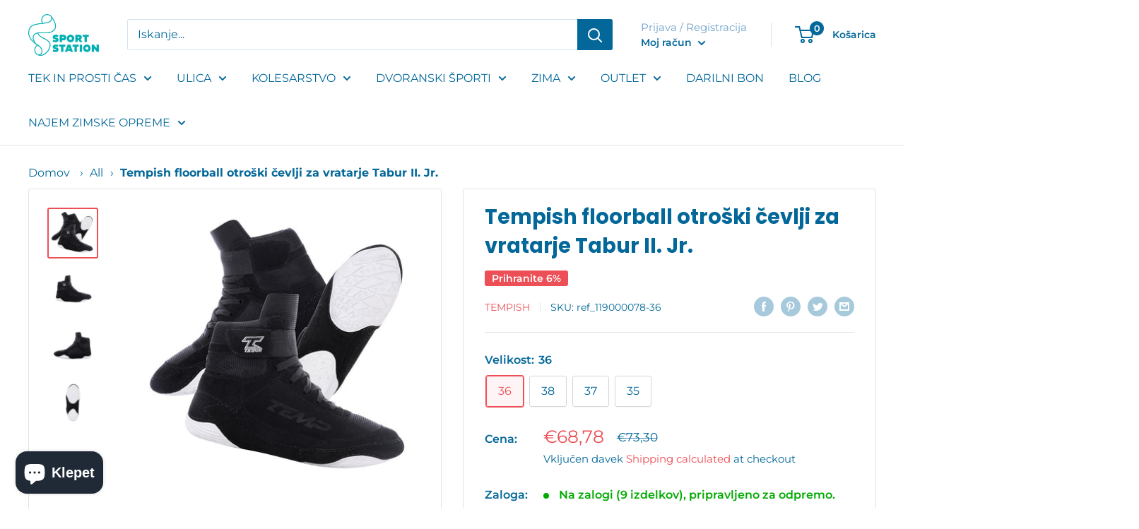

--- FILE ---
content_type: text/javascript
request_url: https://themeassets.aws-dns.uncomplicatedapps.com/shopify/sport-station-si.myshopify.com-catlist.min.js?cbi=2.10.0.14
body_size: 5571
content:
/**
 * @preserve Breadcrumbs Uncomplicated - v1.3.0 - sport\u002Dstation\u002Dsi.myshopify.com
 * @licence (c) 2016-2021 Zoom Buzz Ltd
 * PLEASE DO NOT CHANGE as this is auto-generated on category refresh
 */
!function(){function c(e,t){return w.processed_table=w.processed_table||{},void 0===t?void 0!==w.processed_table[e]:(w.processed_table[e]=t,!0)}function n(e,t){return null!=e&&null!=e&&(e.classList?e.classList.contains(t):!!e.className.match(new RegExp("(\\s|^)"+t+"(\\s|$)")))}function d(e,t){null!=e&&null!=e&&(e.classList?e.classList.add(t):n(e,t)||(e.className+=" "+t))}function s(e){if(void 0!==w.country_code_prepend)return w.country_code_prepend;var t="";return"/"==(e=void 0===e?L():e)[0]&&("/"==e[3]&&(t=e.substring(0,3)),"/"!=e[6]||"-"!=e[3]&&"_"!=e[3]||(t=e.substring(0,6))),w.country_code_prepend=t}function r(e,t){i=s(n=e),e=n.substring(i.length);var n=B(e,t);if(0<n.length)return n;var l,i,o,e=decodeURI(e);return 0<(n=B(e,t)).length||(-1!=(i=e.indexOf("/products/"))&&-1!=(l=e.indexOf(v))&&(i=e.substring(0,i),n=B(i,t)),-1!=(l=e.indexOf(v))&&-1!=(o=e.indexOf("/",l+v.length+1))&&(o=e.substring(0,o),n=B(o,t))),n}function l(e,t){for(;void 0!==e.parent&&e.parent!=e&&(void 0!==(n=e.parent).parent&&null!==n.parent);)t(e),e=e.parent;var n}function u(e){var t=[];return l(e,function(e){t[t.length]=e.parent}),t}function p(e){var t=e.peer_index;return l(e,function(e){t=e.parent.peer_index+"-"+t}),t=void 0!==f&&void 0!==f.baseId?f.baseId+"-"+t:t}function m(e){return t(e.url)}function g(e,t,n){var l;if(null!=e.links&&void 0!==e.links.length)for(var i=0;i<e.links.length;++i)(l=e.links[i])==t||d(document.getElementById(p(l)),n)}function a(e){var t,n;null!=e&&0!=e.length&&(t=document.getElementsByTagName("head")[0],(n=document.createElement("script")).type="application/ld+json",n.innerHTML="",void 0!==JSON&&void 0!==JSON.stringify&&(n.innerHTML=JSON.stringify(function(e){var t=function(e){var t=[];if(0==e.length)return t;for(var n=e.length-1;0<=n;--n)t[t.length]=e[n];return t}(u(e[0]));t[t.length]=e[0];for(var n={"@context":"http://schema.org","@type":"BreadcrumbList",itemListElement:[]},l=0;l<t.length;++l){var i={},o={"@type":"ListItem"};o.position=l+1,(o.item=i)["@id"]=void 0!==t[l].url?t[l].url:"/",i.name=t[l].title,n.itemListElement[n.itemListElement.length]=o}return n}(e))),t.appendChild(n))}function h(e,t,n){if(e.classList&&e.classList.contains("show-extension")&&(e.outerHTML=i(Array.from(e.classList),e.id,n),e=document.getElementById(e.id)),function(e,t,n){if("load"==t&&"complete"==document.readyState)return n();function l(){n.apply(i,arguments)}var i=this;e.addEventListener?e.addEventListener(t,l,!1):e.attachEvent?e.attachEvent("on"+t,l):window["on"+t]=l}(e,"change",function(e){null!=e.target&&null!=e.target.value&&""!=e.target.value&&(e=e.target.value,window.location=e)}),null!=t&&0!=t.length)for(var l=0;l<e.options.length;l++)if(null!=e.options[l].value&&""!=e.options[l].value&&e.options[l].value==t[0].url){e.selectedIndex=l;break}}function _(){void 0!==window.uncompt_jsapi&&(window.uncompt_jsapi.breadcrumbs={setOverridePath:function(e){return f.override_path=e,w.processed_table=[],w.country_code_prepend=void 0,O(),L()}})}var k={title:"All sports",handle:"ss-new-menu",peer_index:30,links:[{title:"STREET",handle:"462250967253-child-f7c4b13965ec31c9309e4629f8c6b7e8-legacy-street",peer_index:0,links:[{title:"Scooters",handle:"462249754837-child-b6d908e21a4f66365f08727e3545a31b-legacy-scooters",peer_index:0,links:[{title:"Freestyle scooters",url:"/collections/freestyle-scooters",peer_index:0,products_count:"189"},{title:"Recreational scooters",url:"/collections/recreational-scooters",peer_index:1,products_count:"31"}],url:"/collections/scooters-1",products_count:"220"},{title:"Bmx",handle:"462249787605-child-5b9e36e63f764f5d7b17d61b61e1c1af-legacy-bmx",peer_index:1,links:[{title:"BMX protectors",url:"/collections/bmx-protectors",peer_index:0,products_count:"14"},{title:"BMX bikes",url:"/collections/bmx-bikes",peer_index:1,products_count:"0"}],url:"/collections/bmx",products_count:"14"},{title:"Skateboards and longboards",handle:"462250475733-child-bff0c5935e29a926ac8e6f2ac1cbd933-legacy-skateboards-and-longboards",peer_index:2,links:[{title:"Longboards",url:"/collections/longboards",peer_index:0,products_count:"48"}],url:"/collections/skateboards-and-longboards",products_count:"74"},{title:"Electric scooters",handle:"462251196629-child-976d6cd96492c8a2e12b92e57eb38a78-legacy-electric-scooters",peer_index:3,links:[{title:"Electric scooters",url:"/collections/electric-scooters",peer_index:0,products_count:"19"},{title:"Electric scooters protections and helmets",url:"/collections/electric-scooters-protections-and-helmets",peer_index:1,products_count:"0"},{title:"Electric scooters spare parts",url:"/collections/electric-scooters-spare-parts",peer_index:2,products_count:"76"},{title:"Electric scooters accessories",url:"/collections/electric-scooters-accessories",peer_index:3,products_count:"4"}],url:"/collections/electric-scooters-1",products_count:"85"},{title:"Inline skates",handle:"462252671189-child-3d64644617ecb11a5acd1922e8af32b2-legacy-inline-skates",peer_index:"0n4",links:[{title:"Kids inline skates",url:"/collections/kids-inline-skates-1",peer_index:0,products_count:"32"},{title:"Freestyle inline skates",url:"/collections/freestyle-inline-skates",peer_index:1,products_count:"59"},{title:"Inline speed skates",url:"/collections/inline-speed-skates",peer_index:2,products_count:"30"},{title:"Fitness inline skates",url:"/collections/fitness-inline-skates",peer_index:3,products_count:"53"},{title:"Inline skating protectors and helmets",url:"/collections/inline-skating-protectors-and-helmets",peer_index:4,products_count:"50"},{title:"Inline skating accessories",url:"/collections/inline-skating-accessories",peer_index:5,products_count:"257"}],url:"/collections/inline-skates-1",products_count:"413"},{title:"Quad skates",handle:"462252703957-child-1b56cb83940a02b63ebc17da5ac462eb-legacy-quad-skates",peer_index:5,links:[{title:"Kids quad skates",url:"/collections/kids-quad-skates",peer_index:0,products_count:"13"},{title:"Quad protectors and helmets",url:"/collections/quad-protectors-and-helmets",peer_index:1,products_count:"1"},{title:"Quad accessories",url:"/collections/quad-accessories",peer_index:2,products_count:"0"}],url:"/collections/quad-skates-2",products_count:"39"}],url:"/pages/street"},{title:"WINTER",handle:"462251229397-child-3d5ec64eb8a5a79dcd64b1d9d8372ad0-legacy-winter",peer_index:1,links:[{title:"Snowfeet",url:"/collections/snowfeet",peer_index:0,products_count:"4"},{title:"Snowboards",handle:"462252212437-child-de0663970069aaf0ed9a35820159079b-legacy-snowboards",peer_index:1,links:[{title:"Snowboard bindings",url:"/collections/snowboard-bidings",peer_index:0,products_count:"1"}],url:"/collections/snowboards-2",products_count:"10"},{title:"Padhat",url:"/collections/padhat-1",peer_index:2,products_count:"6"},{title:"Ice spikes",handle:"ice-spikes",peer_index:3,links:[],url:"/collections/ice-spikes-2",products_count:"6"},{title:"Ice skates",handle:"462252310741-child-d600ee5c5dbc0a99c4db0c1c9e919050-legacy-ice-skates",peer_index:4,links:[{title:"Mens ice skates",url:"/collections/mens-ice-skates",peer_index:0,products_count:"18"},{title:"Womens ice skates",url:"/collections/womens-ice-skates",peer_index:1,products_count:"14"},{title:"Kids ice skates",url:"/collections/kids-ice-skates",peer_index:2,products_count:"30"},{title:"Hockey sticks",url:"/collections/hockey-sticks",peer_index:3,products_count:"17"},{title:"Rental ice skates",url:"/collections/rental-ice-skates",peer_index:4,products_count:"11"}],url:"/collections/ice-skates-1",products_count:"89"}],url:"/pages/winter"},{title:"INDOOR",handle:"462251294933-child-3438786e65062c487642cd5092301cc5-legacy-indoor",peer_index:2,links:[{title:"Floorball",handle:"462257357013-child-3b5a4420f804bc0dd05d4cf6c4000dd6-legacy-floorball",peer_index:0,links:[{title:"Player",url:"/collections/player",peer_index:0,products_count:"115"},{title:"Floorball equipment",url:"/collections/floorball-equipment",peer_index:1,products_count:"81"},{title:"Goalie",url:"/collections/goalie",peer_index:2,products_count:"53"}],url:"/collections/floorball-1",products_count:"182"},{title:"Clothes",handle:"462257488085-child-b4086fac79dc6661a7857a59be32252e-legacy-clothes",peer_index:1,links:[{title:"Compression wear",handle:"449728217301-child-2d8b47e932ef21525a9ea4fa9e2b70a0-legacy-compression-wear",peer_index:"0n0",links:[{title:"Compression wear",url:"/collections/compression-wear",peer_index:0,products_count:"13"}],url:"/collections/compression-wear",products_count:"13"},{title:"Sporting clothes",url:"/collections/sporting-clothes",peer_index:1,products_count:"0"}],url:"/collections/clothes",products_count:"13"}],url:"/pages/indoor"},{title:"WATER",handle:"462251327701-child-f18a8978cad0edc92eb25bae6a237020-legacy-water",peer_index:3,links:[{title:"Sup",handle:"462257586389-child-f5783b7b5894814e5c4f864c13ea61f3-legacy-sup",peer_index:0,links:[{title:"Sup completes",url:"/collections/sup",peer_index:0,products_count:"7"},{title:"Sup paddle",url:"/collections/sup-paddle",peer_index:1,products_count:"1"},{title:"Sup leash",url:"/collections/sup-leash",peer_index:2,products_count:"1"}],url:"/collections/sup-1",products_count:"7"}],url:"/pages/water"},{title:"MEN",handle:"462262632661-child-ad7dbd3a1a082c8e09d93dbfa707849e-legacy-men",peer_index:4,links:[{title:"Mens inline skates",url:"/collections/mens-inline-skates",peer_index:0,products_count:"37"},{title:"Mens ice skates",url:"/collections/mens-ice-skates",peer_index:1,products_count:"18"}],url:"/collections/mens",products_count:"50"},{title:"WOMEN",handle:"462262665429-child-007df7cfc9d149bda6cded0336052dd7-legacy-women",peer_index:5,links:[{title:"Womens inline skates",url:"/collections/womens-inline-skates",peer_index:0,products_count:"41"},{title:"Womens ice skates",url:"/collections/womens-ice-skates",peer_index:1,products_count:"14"},{title:"Womens quad skates",url:"/collections/womens-quad-skates",peer_index:2,products_count:"9"}],url:"/collections/womens",products_count:"63"},{title:"KIDS",handle:"462262698197-child-8d8b027c34f413f1e13c4616d802c96a-legacy-kids",peer_index:"6n2",links:[{title:"Balance bikes",url:"/collections/balance-bikes-2",peer_index:0,products_count:"2"},{title:"Kids ice skates",url:"/collections/kids-ice-skates",peer_index:1,products_count:"30"},{title:"Kids inline skates",url:"/collections/kids-inline-skates-1",peer_index:2,products_count:"32"},{title:"Kids quad skates",url:"/collections/kids-quad-skates",peer_index:3,products_count:"13"}],url:"/collections/kids",products_count:"70"}]},f={baseId:"unc-cat-list"},v="/collections/",b="activecat",y="activecatpeer",o={"&":"&amp;","<":"&lt;",">":"&gt;"},x="uncomplicated",w=null,E=function(e,t){var n=[];if(t||void 0!==e.url&&(n=[{title:e.title,url:e.url,pointer:e}]),null!=e.links&&void 0!==e.links.length)for(var l=0;l<e.links.length;++l){var i=E(e.links[l],!1);n.push.apply(n,i)}return n},I=function(e,t){if(void 0!==t&&(e.parent=t),null!=e.links&&void 0!==e.links.length)for(var n=0;n<e.links.length;++n)I(e.links[n],e)},B=function(e,t){for(var n=[],l=0;l<t.length;++l)t[l].url==e&&-1!=e.indexOf("/",1)&&(n[n.length]=t[l].pointer);return n},L=function(){if(void 0!==f.override_path)return f.override_path;var e=document.getElementById("uncomplicated-meta-hintedpath");return null!==e?e.dataset.hintedpath:window.location.pathname},t=function(e){var t=L();return e==t||e==decodeURI(t)},N=function(e,t,n){var l="";if(void 0!==f&&void 0!==f.baseId&&(l=f.baseId),void 0!==e&&0<e.length&&void 0===e[0][l+"tagged-"+t]){e[0][l+"tagged-"+t]=!0;for(var i=0;i<e.length;++i)d(document.getElementById(p(e[i])),t),n&&N(e[i].links,t,n)}},M=function(e,t,n){var l="";if(l+='<ul id="'+t+'" class="'+e.join(" ")+'">',null!=n.links&&void 0!==n.links.length)for(var i=0;i<n.links.length;++i)l+=T("li",n.links[i],0,"",!0);else l+="<li>No links available</li>";return l+="</ul>"},T=function(e,t,n,l,i){var o="",s="",c="",r="";if(void 0===l&&(l=""),void 0!==n&&(c+="level-"+n+" absolute-level-"+n+" relative-level-"+n,r+=' data-level="'+n+'"'),4<n&&(c+=" relative-level-gt4"),void 0!==t.products_count&&0==t.products_count&&void 0===t.links&&(c+=" catpc-zero"),m(t)&&(c+=" "+b),void 0!==t.peer_index&&(0<l.length&&(l+="-"),l+=t.peer_index),void 0!==f&&void 0!==f.baseId&&(s=f.baseId+"-"),s+=l,o+="<"+e+' id="'+s+'" class="'+c+'"'+r+">",void 0===t.url||m(t)||(o+='<a href="'+C(t.url)+'">'),o+=t.title,void 0!==t.products_count&&"h1"!=e&&(o+=' <span class="pc',0==t.products_count&&(o+=" pc-zero-hide"),o+='" data-count="'+t.products_count+'">('+t.products_count+")</span>"),void 0===t.url||m(t)||(o+="</a>"),o+="</"+e+">",i&&null!=t.links&&void 0!==t.links.length)for(var a=0;a<t.links.length;++a)o+=T(e,t.links[a],n+1,l,i);return o},i=function(e,t,n){var l="";if(l+='<select id="'+t+'" class="'+e.join(" ")+'">',l+='<option value="" selected="selected" disabled="disabled">'+"<Jump to a category>".replace(/[&<>]/g,function(e){return o[e]||e})+"</option>",null!=n.links&&void 0!==n.links.length)for(var i=0;i<n.links.length;++i)l+=S("option",n.links[i],0,"",!0);return l+="</select>"},S=function(e,t,n,l,i){var o="<"+e;if(void 0!==t.url&&(o+=' value="'+C(t.url)+'"',m(t)&&(o+=' class="'+b+'"')),o+=">",o+=l+t.title,o+="</"+e+">",i&&null!=t.links&&void 0!==t.links.length)for(var s=0;s<t.links.length;++s)o+=S(e,t.links[s],n+1,l+"--- ",i);return o},H=function(e,t,n,l){if(null!=e.links&&void 0!==e.links.length)for(var i=0;i<e.links.length;++i){var o=e.links[i],s=t.cloneNode(!0);s.id="uncomplicated-category-icon-inserted-"+i;var c=s.getElementsByClassName("subcat-grid-link")[0];c.href=C(o.url);var r=c.getElementsByClassName("subcat-grid-link__title")[0];r.innerHTML=o.title;c=c.getElementsByClassName("subcat-grid-link__image-img")[0];c.alt="Sub-category: "+o.title,void 0!==o.image_url?(function(e,t){var n=new Image;n.onload=n.onerror=function(){e.apply(this)},n.src=t}(l,o.image_url),c.src=o.image_url):s.className+=" has-no-image",void 0!==o.products_count&&(c="",0==o.products_count?(c=' <span class="pc pc-zero-hide" data-count="'+o.products_count+'">('+o.products_count+")</span>",s.className+=" has-no-products"):c=' <span class="pc" data-count="'+o.products_count+'">('+o.products_count+")</span>",r.innerHTML+=""+c),n.appendChild(s)}},C=function(e){return s()+e},q=function(e,t){for(var n=[],l=0,i=0;i<t;++i){var o=document.getElementById("uncomplicated-category-icon-inserted-"+i).getElementsByClassName("subcat-grid-link__image")[0];(n[n.length]=o).style.height="auto",o.clientHeight>l&&(l=o.clientHeight)}for(i=0;i<n.length;++i){o=n[i];0<l&&(o.style.height=l+"px")}},O=function(){void 0===window.uncompt_common&&(window.uncompt_common={}),null==w&&(w=window.uncompt_common),_(),c("tree_categories")||(c("tree_categories",!0),I(k)),w.matches&&w.matches.length||(e=E(k,!0),w.matches=r(L(),e));var e=x+"-select";c(e)||null!==(t=document.getElementById(e))&&(c(e,!0),h(t,w.matches,k));var e=x+"-categories";c(e)||null!==(n=document.getElementById(e))&&(c(e,!0),function(e,t,n){if(e.classList&&e.classList.contains("show-extension")&&(e.outerHTML=M(Array.from(e.classList),e.id,n),e=document.getElementById(e.id)),void 0!==t.length&&0<t.length)for(var l=0;l<t.length;++l){var i=t[l],o=function(e,t,n){for(var l=0;l<=n;++l)if(e.title==t[l].title&&e.url==t[l].url)return!0;return!1}(i,t,l-1),s=u(i);if(null==s.length||0==s.length)g(i.parent,i,y);else for(var c=0;c<s.length;++c){var r=s[c];d(document.getElementById(p(r)),"supercat"),0==c&&g(r,i,y),void 0!==r.parent&&g(r.parent,r,"supercatpeer")}var a=document.getElementById(p(i));null!=a&&(d(a,b),o&&d(a,"activeduplicat"),m(i)&&(a.innerHTML=a.innerHTML.replace(/<a/,"<span").replace(/a>/,"span>")),N(i.links,"subcatdirect",!1),N(i.links,"subcat",!0),o&&N(i.links,"subduplicat",!0))}else d(e,"no-active-cat")}(n,w.matches,k));var t=x+"-breadcrumbs";c(t)||null!==(o=document.getElementById(t))&&(c(t,!0),function(e,t){var n;if(null===k.links)n=[{url:"#",title:"Your category list is empty, which makes generating breadcrumbs impossible.  Please refresh the category list in the Breadcrumbs Uncomplicated admin interface.",innerHTML:"Empty category list"}];else{if(null==t||0==t.length)return;n=u(t[0])}for(var l=document.getElementById("uncomplicated-category-breadcrumb-top-separator"),i=l,o=document.getElementById("uncomplicated-category-breadcrumb-model-item"),s=n.length-1;0<=s;--s){var c=o.cloneNode(!0);c.id="uncomplicated-category-breadcrumb-inserted-"+s,c.href=C(void 0!==n[s].url?n[s].url:"/"),c.title=n[s].title,c.innerHTML=void 0!==n[s].innerHTML?n[s].innerHTML:n[s].title;var r=i.cloneNode(!0);r.id="uncomplicated-category-breadcrumb-insertedsep-"+s,e.insertBefore(r,l),e.insertBefore(c,l)}var a=document.getElementById("uncomplicated-category-breadcrumb-final-item");null!==a&&0<t.length&&(a.href=C(t[0].url),a.title=t[0].title,a.innerHTML=t[0].title)}(o,w.matches));var e=x+"-meta-addjsonld";c(e)||(c(e,!0),null!==document.getElementById(e)&&a(w.matches));var n=x+"-meta-shortlinkfix";c(n)||(c(n,!0),null!==document.getElementById(n)&&function(e){if(null!=e&&0!=e.length)for(var t=document.querySelectorAll("body div div a"),n=function(e){e=e[0].url;return"/"!==e[e.length-1]&&(e[e.length]="/"),e}(e),l="/products/",i=0;i<t.length;++i){var o=t[i];o.pathname&&o.pathname.length>l.length&&o.pathname.substr(0,l.length)===l&&(o.pathname=n+o.pathname)}}(w.matches));var l,i,o,s,t=x+"-icons";c(t)||null!==(o=document.getElementById(t))&&(c(t,!0),l=o,null!=(e=w.matches)&&0!=e.length&&(n=l,i=e[0],1===(t=l.getElementsByClassName("subcat-grid-item")).length&&(o=t[0],s=null,H(i,o,n,e=function(){null!==s&&clearTimeout(s),s=setTimeout(function(){null!=i.links&&void 0!==i.links.length&&q(l,i.links.length),s=null},200)}),1===(t=l.getElementsByClassName("subcat-terminator")).length&&(t=t[0],l.removeChild(t),n.appendChild(t),l.removeChild(o),l.style.display="block",null!=i.links&&void 0!==i.links.length&&q(l,i.links.length),window.addEventListener&&window.addEventListener("resize",e,!0),null!==(e=document.getElementById("uncomplicated-icons-design_mode-placeholder"))&&(e.style.display="none")))))};O()}();

--- FILE ---
content_type: text/javascript
request_url: https://sportstationshop.com/cdn/shop/t/9/assets/custom.js?v=102476495355921946141660858174
body_size: -539
content:
//# sourceMappingURL=/cdn/shop/t/9/assets/custom.js.map?v=102476495355921946141660858174
